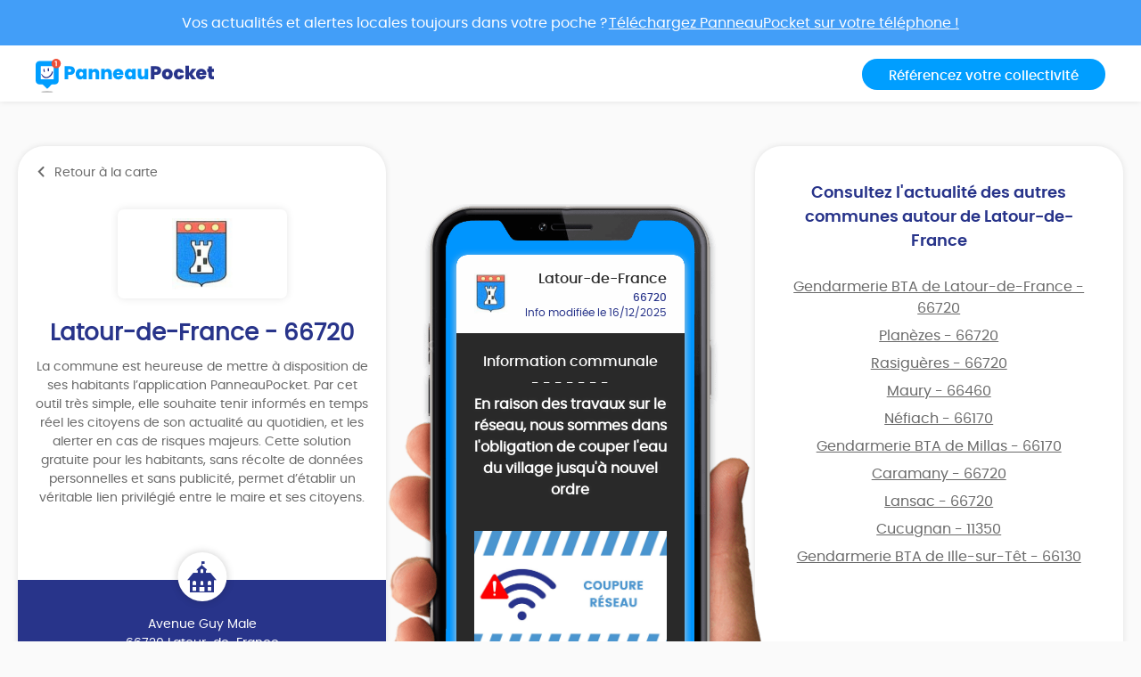

--- FILE ---
content_type: text/html; charset=UTF-8
request_url: https://app.panneaupocket.com/ville/691593803-latour-de-france-66720
body_size: 10402
content:
<!DOCTYPE html>
<html>
    <head>
        <meta charset="UTF-8">
        <meta name="viewport" content="width=device-width, initial-scale=1.0, maximum-scale=1.0, user-scalable=no, minimal-ui, shrink-to-fit=no">
        <meta name="apple-mobile-web-app-capable" content="yes">
        <meta http-equiv="X-UA-Compatible" content="IE=edge">
        <meta name="format-detection" content="telephone=no" />
        <link rel="apple-touch-icon" sizes="180x180" href="/apple-touch-icon.png">
<link rel="icon" type="image/png" sizes="32x32" href="/favicon-32x32.png">
<link rel="icon" type="image/png" sizes="16x16" href="/favicon-16x16.png">
<link rel="manifest" href="/site.webmanifest">
<meta name="theme-color" content="#ffffff">


        <title>Mairie Latour-de-France (FR-66) ⚠️ Alertes &amp; informations municipales</title>
            

    <meta name="description" content="Toute l&#039;information municipale de votre mairie Latour-de-France (FR-66) ➡️ alertes, météo, trafic, informations citoyennes." />

            <meta name="apple-itunes-app" content="app-id=1143507069, app-argument=https://app.panneaupocket.com/ville/691593803-latour-de-france-66720">

    <!-- Facebook OG -->
    <meta property="og:title" content="Mairie Latour-de-France (FR-66) ⚠️ Alertes &amp; informations municipales" />
    <meta property="og:description" content="Toute l&#039;information municipale de votre mairie Latour-de-France (FR-66) ➡️ alertes, météo, trafic, informations citoyennes." />
    <meta property="og:url" content="https://app.panneaupocket.com/ville/691593803-latour-de-france-66720" />
    <meta property="og:image" content="https://panneau-pocket.s3.gra.perf.cloud.ovh.net/cache/city_logo/691593803-1667912618.jpg/d23a9c3965651194a97796afe22313dc" />

    <!-- Twitter Card -->
    <meta name="twitter:site" content="@PanneauPocket" />
    <meta name="twitter:title" content="Mairie Latour-de-France (FR-66) ⚠️ Alertes &amp; informations municipales" />
    <meta name="twitter:description" content="Toute l&#039;information municipale de votre mairie Latour-de-France (FR-66) ➡️ alertes, météo, trafic, informations citoyennes." />
    <meta name="twitter:card" content="summary" />
    <meta name="twitter:image" content="https://panneau-pocket.s3.gra.perf.cloud.ovh.net/cache/city_logo/691593803-1667912618.jpg/d23a9c3965651194a97796afe22313dc" />

                  <link rel="stylesheet" href="/build/public.04aafb41.css" data-turbo-track="reload">
        
                    <script src="/build/runtime.04afa2f0.js" defer data-turbo-track="reload"></script><script src="/build/552.12320c91.js" defer data-turbo-track="reload"></script><script src="/build/614.d5359b7d.js" defer data-turbo-track="reload"></script><script src="/build/502.8f3c1c2f.js" defer data-turbo-track="reload"></script><script src="/build/660.ce2b7592.js" defer data-turbo-track="reload"></script><script src="/build/public.65f2eb58.js" defer data-turbo-track="reload"></script>
            <script defer src="https://maps.googleapis.com/maps/api/js?key=AIzaSyDTxQ8RtIskeV-Y8IpiIV5lKRQVijDjlUA"></script>
        
            <!-- Matomo -->
    <script>
        var _paq = window._paq = window._paq || [];
        _paq.push(['trackPageView']);
        _paq.push(['enableLinkTracking']);
        (function() {
            var u="//analyse.panneaupocket.com/";
            _paq.push(['setTrackerUrl', u+'matomo.php']);
            _paq.push(['setSiteId', '2']);
            _paq.push(['setUserId', '']);
            var d=document, g=d.createElement('script'), s=d.getElementsByTagName('script')[0];
            g.async=true; g.src=u+'matomo.js'; s.parentNode.insertBefore(g,s);
        })();
    </script>
    <!-- End Matomo Code -->

    </head>
    <body class="public-base-body" data-controller="matomo">
        <header class="header">
            <a href="https://bit.ly/3Gescux" target="_blank" class="banner-link">
                <div class="banner-info">
                    <div class="text">Vos actualités et alertes locales toujours dans votre poche ? <span class="underline-download-text">Téléchargez PanneauPocket sur votre téléphone !</span></div>
                </div>
            </a>
            <div class="container">
                <div class="row">
                    <div class="col-md-6 col-sm-12 mb-2 mb-sm-0">
                                                    <a href="/" class="logo">
                                <img src="/build/images/logo/logo-inline.a04a54dc.svg" alt="">
                            </a>
                                            </div>

                    <div class="col-md-6 col-sm-12 d-flex justify-content-sm-end justify-content-center">
                        <a class="btn btn-primary" target="_blank" href="https://www.panneaupocket.com/">Référencez votre collectivité</a>
                    </div>
                </div>
            </div>
        </header>
        <main>
                <div id="fb-root"></div>
    <div class="container page-city">
        <div class="primary-area">
            <section class="frame-city-info">
                <div class="frame-city-info__header">
                    <a href="/" class="back-link">
                        <i class="icon icon--chevron-left"></i>
                        <span>Retour à la carte</span>
                    </a>
                </div>
                <div class="frame-city-info__content">
                    <div class="image">
                        <div style="background: url(https://panneau-pocket.s3.gra.perf.cloud.ovh.net/cache/city_logo/691593803-1667912618.jpg/d23a9c3965651194a97796afe22313dc)"></div>
                    </div>
                    <h1 class="title">Latour-de-France - 66720</h1>
                    <p>
                                                    La commune est heureuse de mettre à disposition de ses habitants l’application PanneauPocket. Par cet outil très simple, elle souhaite tenir informés en temps réel les citoyens de son actualité au quotidien, et les alerter en cas de risques majeurs. Cette solution gratuite pour les habitants, sans récolte de données personnelles et sans publicité, permet d’établir un véritable lien privilégié entre le maire et ses citoyens.
                                            </p>
                </div>
                <div class="frame-city-info__footer">
                    <i class="icon icon--townhall"></i>
                    <p class="address">
                        <span>Avenue Guy Male</span>
                        <span>66720 Latour-de-France</span>
                    </p>
                    <p class="contact">
                                                    <span>
                                <i class="icon icon--phone"></i>
                                <a href="tel:04 68 29 02 25">04 68 29 02 25</a>
                            </span>
                                                                            <span>
                                <i class="icon icon--envelope"></i>
                                <a href="mailto:mairie@latourdefrance.fr">mairie@latourdefrance.fr</a>
                            </span>
                                                                            <span>
                                <i class="icon icon--website"></i>
                                <a target="_blank" href="http://www.latourdefrance.fr/">http://www.latourdefrance.fr/</a>
                            </span>
                                            </p>
                </div>
            </section>
            <div class="mockup">
                <div class="mockup__image">
                    <img class="phone" src="/build/images/mockup.4b1f03fc.png" alt="">
                    <div class="screen embeded">
                                                <div class="sign-carousel" id="signCarousel">
                                                                                                                                                                                                                                                        <div class="sign-carousel--item sign-carousel--item--active" data-id="1476755366">
                                    
        <div
        data-controller="sign-preview-collection"
        class="sign-preview  mode-device"
    >
                    <div class="sign-preview__title">
                <div class="logo">
                                                                        <img src="https://panneau-pocket.s3.gra.perf.cloud.ovh.net/cache/city_logo/691593803-1667912618.jpg/d23a9c3965651194a97796afe22313dc" data-controller="retryable" />
                                                            </div>
                <div class="infos">
                                            <p class="city">Latour-de-France</p>
                                                    <p class="postcode">66720</p>
                                                <p class="information">
                                                                                                <span class="date">
                                                        Info modifiée le 16/12/2025

    
                                    </span>
                                                                                    </p>
                                    </div>
            </div>
        
                    <div class="sign-preview__content">
                <div class="title">
                    Information communale
                </div>
                <p>- - - - - - -</p>
                <div class="content">
                    
                    <p><strong style="color: rgb(255, 255, 255);">En raison des travaux sur le réseau, nous sommes dans l'obligation de couper l'eau du village jusqu'à nouvel ordre</strong></p><p><br></p>

                                                                                                        <a href="https://panneau-pocket.s3.gra.perf.cloud.ovh.net/cache/sign_image/147675536669412e13b70626.54830925-1765879315.jpg/c1ea68d1d0d2c1e96a77bc308cec6810" target="_blank">
                                    <img src="https://panneau-pocket.s3.gra.perf.cloud.ovh.net/cache/sign_image/147675536669412e13b70626.54830925-1765879315.jpg/c44fb4a4d640e96b078d493960326e56" loading="lazy" data-controller="retryable">
                                </a>
                                                                                        </div>
                            </div>
        
                    <div class="sign-preview__actions">
                                    <div class="sign-nav">
                                                    <span class="action"></span>
                                                <span class="current">1 sur 10</span>
                                                    <a class="action" href="https://app.panneaupocket.com/ville/691593803-latour-de-france-66720?panneau=115488113" title="Suivant">
                                <i class="fa fa-chevron-right"></i>
                            </a>
                                            </div>
                
                
            
    <div class="dropup social-share-dropdown">
        <button
            class="btn btn-link dropdown-toggle"
            data-toggle="dropdown"
            style=""
            aria-haspopup="true" aria-expanded="false"
        >
            Partager
            <i class="fas fa-share-square" aria-hidden="true"></i>
        </button>

        <div class="dropdown-menu dropdown-menu-right">
            <a class="dropdown-item item-twitter" href="https://twitter.com/intent/tweet?url=https://app.panneaupocket.com/ville/691593803-latour-de-france-66720?panneau=188822990&text=" target="_blank">
                <i class="fab fa-twitter" aria-hidden="true"></i>
                <span class="sr-only">Partager</span>
                Sur Twitter
            </a>
            <a class="dropdown-item item-facebook" href="https://www.facebook.com/sharer/sharer.php?u=https://app.panneaupocket.com/ville/691593803-latour-de-france-66720?panneau=188822990" target="_blank">
                <i class="fab fa-facebook" aria-hidden="true"></i>
                <span class="sr-only">Partager</span>
                Sur Facebook
            </a>
            <a class="dropdown-item" href="mailto:?subject=Information&#x20;de&#x20;Latour-de-France&body=Bonjour,&#x25;0D&#x25;0A&#x0A;je&#x20;vous&#x20;diffuse&#x20;cette&#x20;information&#x20;&#x3A;&#x25;0D&#x25;0A&#x0A;Information&#x20;communale&#x20;&#x3A;&#x25;0D&#x25;0A&#x0A;https&#x3A;&#x2F;&#x2F;app.panneaupocket.com&#x2F;ville&#x2F;691593803-latour-de-france-66720&#x3F;panneau&#x3D;188822990&#x0A;" target="_self">
                <i class="fas fa-envelope" aria-hidden="true"></i>
                <span class="sr-only">Partager</span>
                Par e-mail
            </a>
            <button type="button" class="dropdown-item" data-copy="https://app.panneaupocket.com/ville/691593803-latour-de-france-66720?panneau=188822990" href="https://app.panneaupocket.com/ville/691593803-latour-de-france-66720?panneau=188822990" data-tooltip="Copié!">
                <i class="fas fa-copy" aria-hidden="true"></i>
                Copier le lien
            </button>
        </div>
    </div>

            </div>
            </div>
                                </div>
                                                                                                                                                                                                                            <div class="sign-carousel--item " data-id="1322364982">
                                    
        <div
        data-controller="sign-preview-collection"
        class="sign-preview  mode-device"
    >
                    <div class="sign-preview__title">
                <div class="logo">
                                                                        <img src="https://panneau-pocket.s3.gra.perf.cloud.ovh.net/cache/city_logo/691593803-1667912618.jpg/d23a9c3965651194a97796afe22313dc" data-controller="retryable" />
                                                            </div>
                <div class="infos">
                                            <p class="city">Latour-de-France</p>
                                                    <p class="postcode">66720</p>
                                                <p class="information">
                                                                                                <span class="date">
                                                        Info publiée le 15/12/2025

    
                                    </span>
                                                                                    </p>
                                    </div>
            </div>
        
                    <div class="sign-preview__content">
                <div class="title">
                    INFORMATION A LA POPULATION
                </div>
                <p>- - - - - - -</p>
                <div class="content">
                    
                    <p><span style="color: white;">Nous vous informons qu'une fuite d'eau importante a été détectée sous la Place Marcel VIE. Afin de procéder à la réparation de cette canalisation, l'entreprise TP66 interviendra pour réaliser des</span> <strong style="color: white;">travaux sur la voirie</strong> </p><p><strong style="color: white;">le Mardi 16 Décembre 2025</strong><span style="color: white;">.</span></p><p><span style="color: white;">Pour garantir la sécurité de tous et permettre le bon déroulement du chantier, une circulation alternée sera mise en place par l'entreprise TP66 sur la route départementale aux abords de la zone de travaux. Le stationnement sera interdit sur la place Marcel VIE le Mardi 16 Décembre 2025 de 7h00 à 17h00.</span></p><p><span style="color: white;">Une déviation sera mise en place pour les véhicules de plus de 3T500 et les transports scolaires et de voyageurs par la route du Mas Camps et Estagel.</span></p><p><span style="color: white;">Nous vous demandons de faire preuve de la plus grande prudence et de respecter strictement la signalisation mise en place. Des perturbations et des ralentissements sont à prévoir sur cet axe.</span></p><p><span style="color: white;">Nous vous remercions de votre compréhension pour la gêne occasionnée par ces travaux nécessaires à la pérennité de notre réseau d'eau potable.</span></p><p><br></p>

                                                                                                        <a href="https://panneau-pocket.s3.gra.perf.cloud.ovh.net/cache/sign_image/1322364982693fbf3eeb6473.06876211-1765785406.jpg/f3d66923a9f302f30f41d465b6a82c8e" target="_blank">
                                    <img src="https://panneau-pocket.s3.gra.perf.cloud.ovh.net/cache/sign_image/1322364982693fbf3eeb6473.06876211-1765785406.jpg/ad359c0a2bda624c3c6c15dc94a99975" loading="lazy" data-controller="retryable">
                                </a>
                                                                                        </div>
                            </div>
        
                    <div class="sign-preview__actions">
                                    <div class="sign-nav">
                                                    <a class="action" href="https://app.panneaupocket.com/ville/691593803-latour-de-france-66720?panneau=188822990" title="Précédent">
                                <i class="fa fa-chevron-left"></i>
                            </a>
                                                <span class="current">2 sur 10</span>
                                                    <a class="action" href="https://app.panneaupocket.com/ville/691593803-latour-de-france-66720?panneau=1180662143" title="Suivant">
                                <i class="fa fa-chevron-right"></i>
                            </a>
                                            </div>
                
                
            
    <div class="dropup social-share-dropdown">
        <button
            class="btn btn-link dropdown-toggle"
            data-toggle="dropdown"
            style=""
            aria-haspopup="true" aria-expanded="false"
        >
            Partager
            <i class="fas fa-share-square" aria-hidden="true"></i>
        </button>

        <div class="dropdown-menu dropdown-menu-right">
            <a class="dropdown-item item-twitter" href="https://twitter.com/intent/tweet?url=https://app.panneaupocket.com/ville/691593803-latour-de-france-66720?panneau=115488113&text=" target="_blank">
                <i class="fab fa-twitter" aria-hidden="true"></i>
                <span class="sr-only">Partager</span>
                Sur Twitter
            </a>
            <a class="dropdown-item item-facebook" href="https://www.facebook.com/sharer/sharer.php?u=https://app.panneaupocket.com/ville/691593803-latour-de-france-66720?panneau=115488113" target="_blank">
                <i class="fab fa-facebook" aria-hidden="true"></i>
                <span class="sr-only">Partager</span>
                Sur Facebook
            </a>
            <a class="dropdown-item" href="mailto:?subject=Information&#x20;de&#x20;Latour-de-France&body=Bonjour,&#x25;0D&#x25;0A&#x0A;je&#x20;vous&#x20;diffuse&#x20;cette&#x20;information&#x20;&#x3A;&#x25;0D&#x25;0A&#x0A;INFORMATION&#x20;A&#x20;LA&#x20;POPULATION&#x20;&#x3A;&#x25;0D&#x25;0A&#x0A;https&#x3A;&#x2F;&#x2F;app.panneaupocket.com&#x2F;ville&#x2F;691593803-latour-de-france-66720&#x3F;panneau&#x3D;115488113&#x0A;" target="_self">
                <i class="fas fa-envelope" aria-hidden="true"></i>
                <span class="sr-only">Partager</span>
                Par e-mail
            </a>
            <button type="button" class="dropdown-item" data-copy="https://app.panneaupocket.com/ville/691593803-latour-de-france-66720?panneau=115488113" href="https://app.panneaupocket.com/ville/691593803-latour-de-france-66720?panneau=115488113" data-tooltip="Copié!">
                <i class="fas fa-copy" aria-hidden="true"></i>
                Copier le lien
            </button>
        </div>
    </div>

            </div>
            </div>
                                </div>
                                                                                                                                                                                                                            <div class="sign-carousel--item " data-id="257853475">
                                    
        <div
        data-controller="sign-preview-collection"
        class="sign-preview  mode-device"
    >
                    <div class="sign-preview__title">
                <div class="logo">
                                                                        <img src="https://panneau-pocket.s3.gra.perf.cloud.ovh.net/cache/city_logo/691593803-1667912618.jpg/d23a9c3965651194a97796afe22313dc" data-controller="retryable" />
                                                            </div>
                <div class="infos">
                                            <p class="city">Latour-de-France</p>
                                                    <p class="postcode">66720</p>
                                                <p class="information">
                                                                                                <span class="date">
                                                        Info publiée le 12/12/2025

    
                                    </span>
                                                                                    </p>
                                    </div>
            </div>
        
                    <div class="sign-preview__content">
                <div class="title">
                    INFORMATION A LA POPULATION
                </div>
                <p>- - - - - - -</p>
                <div class="content">
                    
                    <p> – DÉMARCHAGE À DOMICILE À LATOUR - DE - FRANCE -</p><p>Afin de protéger les habitants contre les pratiques abusives, les usurpations d’identité et les tentatives de repérage, la commune met en place par arrêté du Maire, une nouvelle réglementation sur le démarchage commercial.</p><p> À compter d’aujourd’hui et jusqu’au 31 décembre 2026 :</p><p> Toute entreprise souhaitant démarcher à domicile doit obligatoirement déclarer son activité en mairie au moins 5 jours avant.</p><p> Cette déclaration doit être complète (K-bis, cartes professionnelles, durée de la prospection, véhicule utilisé…).</p><p> Un dossier incomplet ou avec documents périmés sera refusé.</p><p> Les démarcheurs ne sont en aucun cas « accrédités » par la mairie.</p><p> Le démarchage déclaré est autorisé du lundi au samedi, jusqu’à 20h, pour une durée maximale de 15 jours consécutifs.</p><p> En cas de démarchage non déclaré, l’activité sera immédiatement interrompue et une contravention de 2ᵉ classe pourra être appliquée.</p><p> Le respect de ces règles vise à garantir votre tranquillité, votre sécurité, et à protéger particulièrement les personnes les plus vulnérables.</p><p><br></p>

                                    </div>
                            </div>
        
                    <div class="sign-preview__actions">
                                    <div class="sign-nav">
                                                    <a class="action" href="https://app.panneaupocket.com/ville/691593803-latour-de-france-66720?panneau=115488113" title="Précédent">
                                <i class="fa fa-chevron-left"></i>
                            </a>
                                                <span class="current">3 sur 10</span>
                                                    <a class="action" href="https://app.panneaupocket.com/ville/691593803-latour-de-france-66720?panneau=1239975229" title="Suivant">
                                <i class="fa fa-chevron-right"></i>
                            </a>
                                            </div>
                
                
            
    <div class="dropup social-share-dropdown">
        <button
            class="btn btn-link dropdown-toggle"
            data-toggle="dropdown"
            style=""
            aria-haspopup="true" aria-expanded="false"
        >
            Partager
            <i class="fas fa-share-square" aria-hidden="true"></i>
        </button>

        <div class="dropdown-menu dropdown-menu-right">
            <a class="dropdown-item item-twitter" href="https://twitter.com/intent/tweet?url=https://app.panneaupocket.com/ville/691593803-latour-de-france-66720?panneau=1180662143&text=" target="_blank">
                <i class="fab fa-twitter" aria-hidden="true"></i>
                <span class="sr-only">Partager</span>
                Sur Twitter
            </a>
            <a class="dropdown-item item-facebook" href="https://www.facebook.com/sharer/sharer.php?u=https://app.panneaupocket.com/ville/691593803-latour-de-france-66720?panneau=1180662143" target="_blank">
                <i class="fab fa-facebook" aria-hidden="true"></i>
                <span class="sr-only">Partager</span>
                Sur Facebook
            </a>
            <a class="dropdown-item" href="mailto:?subject=Information&#x20;de&#x20;Latour-de-France&body=Bonjour,&#x25;0D&#x25;0A&#x0A;je&#x20;vous&#x20;diffuse&#x20;cette&#x20;information&#x20;&#x3A;&#x25;0D&#x25;0A&#x0A;INFORMATION&#x20;A&#x20;LA&#x20;POPULATION&#x20;&#x3A;&#x25;0D&#x25;0A&#x0A;https&#x3A;&#x2F;&#x2F;app.panneaupocket.com&#x2F;ville&#x2F;691593803-latour-de-france-66720&#x3F;panneau&#x3D;1180662143&#x0A;" target="_self">
                <i class="fas fa-envelope" aria-hidden="true"></i>
                <span class="sr-only">Partager</span>
                Par e-mail
            </a>
            <button type="button" class="dropdown-item" data-copy="https://app.panneaupocket.com/ville/691593803-latour-de-france-66720?panneau=1180662143" href="https://app.panneaupocket.com/ville/691593803-latour-de-france-66720?panneau=1180662143" data-tooltip="Copié!">
                <i class="fas fa-copy" aria-hidden="true"></i>
                Copier le lien
            </button>
        </div>
    </div>

            </div>
            </div>
                                </div>
                                                                                                                                                                                                                            <div class="sign-carousel--item " data-id="316125473">
                                    
        <div
        data-controller="sign-preview-collection"
        class="sign-preview  mode-device"
    >
                    <div class="sign-preview__title">
                <div class="logo">
                                                                        <img src="https://panneau-pocket.s3.gra.perf.cloud.ovh.net/cache/city_logo/691593803-1667912618.jpg/d23a9c3965651194a97796afe22313dc" data-controller="retryable" />
                                                            </div>
                <div class="infos">
                                            <p class="city">Latour-de-France</p>
                                                    <p class="postcode">66720</p>
                                                <p class="information">
                                                                                                <span class="date">
                                                        Info modifiée le 06/12/2025

    
                                    </span>
                                                                                    </p>
                                    </div>
            </div>
        
                    <div class="sign-preview__content">
                <div class="title">
                    📖 Fermeture exceptionnelle 📖
                </div>
                <p>- - - - - - -</p>
                <div class="content">
                    
                    <p>📖La bibliothèque 📖 sera exceptionnellement fermée ce jour.</p><p><br></p><p>Merci pour votre compréhension </p>

                                                                                                        <a href="https://panneau-pocket.s3.gra.perf.cloud.ovh.net/cache/sign_image/3161254736933ee8cb71341.94899959-1765011084.jpg/0e94fe9626610292cbaf31ed4e3b7026" target="_blank">
                                    <img src="https://panneau-pocket.s3.gra.perf.cloud.ovh.net/cache/sign_image/3161254736933ee8cb71341.94899959-1765011084.jpg/1099fd748b71199f5022a482a6c0fa1e" loading="lazy" data-controller="retryable">
                                </a>
                                                                                        </div>
                            </div>
        
                    <div class="sign-preview__actions">
                                    <div class="sign-nav">
                                                    <a class="action" href="https://app.panneaupocket.com/ville/691593803-latour-de-france-66720?panneau=1180662143" title="Précédent">
                                <i class="fa fa-chevron-left"></i>
                            </a>
                                                <span class="current">4 sur 10</span>
                                                    <a class="action" href="https://app.panneaupocket.com/ville/691593803-latour-de-france-66720?panneau=523682627" title="Suivant">
                                <i class="fa fa-chevron-right"></i>
                            </a>
                                            </div>
                
                
            
    <div class="dropup social-share-dropdown">
        <button
            class="btn btn-link dropdown-toggle"
            data-toggle="dropdown"
            style=""
            aria-haspopup="true" aria-expanded="false"
        >
            Partager
            <i class="fas fa-share-square" aria-hidden="true"></i>
        </button>

        <div class="dropdown-menu dropdown-menu-right">
            <a class="dropdown-item item-twitter" href="https://twitter.com/intent/tweet?url=https://app.panneaupocket.com/ville/691593803-latour-de-france-66720?panneau=1239975229&text=" target="_blank">
                <i class="fab fa-twitter" aria-hidden="true"></i>
                <span class="sr-only">Partager</span>
                Sur Twitter
            </a>
            <a class="dropdown-item item-facebook" href="https://www.facebook.com/sharer/sharer.php?u=https://app.panneaupocket.com/ville/691593803-latour-de-france-66720?panneau=1239975229" target="_blank">
                <i class="fab fa-facebook" aria-hidden="true"></i>
                <span class="sr-only">Partager</span>
                Sur Facebook
            </a>
            <a class="dropdown-item" href="mailto:?subject=Information&#x20;de&#x20;Latour-de-France&body=Bonjour,&#x25;0D&#x25;0A&#x0A;je&#x20;vous&#x20;diffuse&#x20;cette&#x20;information&#x20;&#x3A;&#x25;0D&#x25;0A&#x0A;&#x1F4D6;&#x20;Fermeture&#x20;exceptionnelle&#x20;&#x1F4D6;&#x20;&#x3A;&#x25;0D&#x25;0A&#x0A;https&#x3A;&#x2F;&#x2F;app.panneaupocket.com&#x2F;ville&#x2F;691593803-latour-de-france-66720&#x3F;panneau&#x3D;1239975229&#x0A;" target="_self">
                <i class="fas fa-envelope" aria-hidden="true"></i>
                <span class="sr-only">Partager</span>
                Par e-mail
            </a>
            <button type="button" class="dropdown-item" data-copy="https://app.panneaupocket.com/ville/691593803-latour-de-france-66720?panneau=1239975229" href="https://app.panneaupocket.com/ville/691593803-latour-de-france-66720?panneau=1239975229" data-tooltip="Copié!">
                <i class="fas fa-copy" aria-hidden="true"></i>
                Copier le lien
            </button>
        </div>
    </div>

            </div>
            </div>
                                </div>
                                                                                                                                                                                                                            <div class="sign-carousel--item " data-id="1616086643">
                                    
        <div
        data-controller="sign-preview-collection"
        class="sign-preview  mode-device"
    >
                    <div class="sign-preview__title">
                <div class="logo">
                                                                        <img src="https://panneau-pocket.s3.gra.perf.cloud.ovh.net/cache/city_logo/691593803-1667912618.jpg/d23a9c3965651194a97796afe22313dc" data-controller="retryable" />
                                                            </div>
                <div class="infos">
                                            <p class="city">Latour-de-France</p>
                                                    <p class="postcode">66720</p>
                                                <p class="information">
                                                                                                <span class="date">
                                                        Info publiée le 02/12/2025

    
                                    </span>
                                                                                    </p>
                                    </div>
            </div>
        
                    <div class="sign-preview__content">
                <div class="title">
                    INFORMATION A LA POPULATION
                </div>
                <p>- - - - - - -</p>
                <div class="content">
                    
                    <p>Le recensement de la population aura lieu du 15 Janvier 2026 au 14 Février 2026</p>

                                                                                                        <a href="https://panneau-pocket.s3.gra.perf.cloud.ovh.net/cache/sign_image/1616086643692ea728107fa1.78969019-1764665128.png/be9a414a0716f35ace70038c8f720fd0" target="_blank">
                                    <img src="https://panneau-pocket.s3.gra.perf.cloud.ovh.net/cache/sign_image/1616086643692ea728107fa1.78969019-1764665128.png/bc6ea644e1ab1fcc356724049dd5c217" loading="lazy" data-controller="retryable">
                                </a>
                                                                                        </div>
                            </div>
        
                    <div class="sign-preview__actions">
                                    <div class="sign-nav">
                                                    <a class="action" href="https://app.panneaupocket.com/ville/691593803-latour-de-france-66720?panneau=1239975229" title="Précédent">
                                <i class="fa fa-chevron-left"></i>
                            </a>
                                                <span class="current">5 sur 10</span>
                                                    <a class="action" href="https://app.panneaupocket.com/ville/691593803-latour-de-france-66720?panneau=2105184079" title="Suivant">
                                <i class="fa fa-chevron-right"></i>
                            </a>
                                            </div>
                
                
            
    <div class="dropup social-share-dropdown">
        <button
            class="btn btn-link dropdown-toggle"
            data-toggle="dropdown"
            style=""
            aria-haspopup="true" aria-expanded="false"
        >
            Partager
            <i class="fas fa-share-square" aria-hidden="true"></i>
        </button>

        <div class="dropdown-menu dropdown-menu-right">
            <a class="dropdown-item item-twitter" href="https://twitter.com/intent/tweet?url=https://app.panneaupocket.com/ville/691593803-latour-de-france-66720?panneau=523682627&text=" target="_blank">
                <i class="fab fa-twitter" aria-hidden="true"></i>
                <span class="sr-only">Partager</span>
                Sur Twitter
            </a>
            <a class="dropdown-item item-facebook" href="https://www.facebook.com/sharer/sharer.php?u=https://app.panneaupocket.com/ville/691593803-latour-de-france-66720?panneau=523682627" target="_blank">
                <i class="fab fa-facebook" aria-hidden="true"></i>
                <span class="sr-only">Partager</span>
                Sur Facebook
            </a>
            <a class="dropdown-item" href="mailto:?subject=Information&#x20;de&#x20;Latour-de-France&body=Bonjour,&#x25;0D&#x25;0A&#x0A;je&#x20;vous&#x20;diffuse&#x20;cette&#x20;information&#x20;&#x3A;&#x25;0D&#x25;0A&#x0A;INFORMATION&#x20;A&#x20;LA&#x20;POPULATION&#x20;&#x3A;&#x25;0D&#x25;0A&#x0A;https&#x3A;&#x2F;&#x2F;app.panneaupocket.com&#x2F;ville&#x2F;691593803-latour-de-france-66720&#x3F;panneau&#x3D;523682627&#x0A;" target="_self">
                <i class="fas fa-envelope" aria-hidden="true"></i>
                <span class="sr-only">Partager</span>
                Par e-mail
            </a>
            <button type="button" class="dropdown-item" data-copy="https://app.panneaupocket.com/ville/691593803-latour-de-france-66720?panneau=523682627" href="https://app.panneaupocket.com/ville/691593803-latour-de-france-66720?panneau=523682627" data-tooltip="Copié!">
                <i class="fas fa-copy" aria-hidden="true"></i>
                Copier le lien
            </button>
        </div>
    </div>

            </div>
            </div>
                                </div>
                                                                                                                                                                                                                            <div class="sign-carousel--item " data-id="492018589">
                                    
        <div
        data-controller="sign-preview-collection"
        class="sign-preview  mode-device"
    >
                    <div class="sign-preview__title">
                <div class="logo">
                                                                        <img src="https://panneau-pocket.s3.gra.perf.cloud.ovh.net/cache/city_logo/691593803-1667912618.jpg/d23a9c3965651194a97796afe22313dc" data-controller="retryable" />
                                                            </div>
                <div class="infos">
                                            <p class="city">Latour-de-France</p>
                                                    <p class="postcode">66720</p>
                                                <p class="information">
                                                                                                <span class="date">
                                                        Info modifiée le 20/11/2025

    
                                    </span>
                                                                                    </p>
                                    </div>
            </div>
        
                    <div class="sign-preview__content">
                <div class="title">
                    Prochaine réunion du Conseil Municipal
                </div>
                <p>- - - - - - -</p>
                <div class="content">
                    
                    <p><br></p>

                                                                                                        <a href="https://panneau-pocket.s3.gra.perf.cloud.ovh.net/cache/sign_image/492018589691f768a254108.65331601-1763669642.jpg/de69f4a3463268cbccf47e091320fecd" target="_blank">
                                    <img src="https://panneau-pocket.s3.gra.perf.cloud.ovh.net/cache/sign_image/492018589691f768a254108.65331601-1763669642.jpg/945ec97fb77426ede684e192f4fee83f" loading="lazy" data-controller="retryable">
                                </a>
                                                                                                                            <a href="/pdf/sign_pdf/492018589691f768a7de6c2.66168858-1763669642.pdf" target="_blank">
                                <img src="https://panneau-pocket.s3.gra.perf.cloud.ovh.net/cache/sign_pdf/492018589691f768a7de6c2.66168858-1763669642.pdf/3141db5200a8c6744b59984ec96ad971" loading="lazy" data-controller="retryable">
                            </a>
                                                            </div>
                            </div>
        
                    <div class="sign-preview__actions">
                                    <div class="sign-nav">
                                                    <a class="action" href="https://app.panneaupocket.com/ville/691593803-latour-de-france-66720?panneau=523682627" title="Précédent">
                                <i class="fa fa-chevron-left"></i>
                            </a>
                                                <span class="current">6 sur 10</span>
                                                    <a class="action" href="https://app.panneaupocket.com/ville/691593803-latour-de-france-66720?panneau=210373218" title="Suivant">
                                <i class="fa fa-chevron-right"></i>
                            </a>
                                            </div>
                
                
            
    <div class="dropup social-share-dropdown">
        <button
            class="btn btn-link dropdown-toggle"
            data-toggle="dropdown"
            style=""
            aria-haspopup="true" aria-expanded="false"
        >
            Partager
            <i class="fas fa-share-square" aria-hidden="true"></i>
        </button>

        <div class="dropdown-menu dropdown-menu-right">
            <a class="dropdown-item item-twitter" href="https://twitter.com/intent/tweet?url=https://app.panneaupocket.com/ville/691593803-latour-de-france-66720?panneau=2105184079&text=" target="_blank">
                <i class="fab fa-twitter" aria-hidden="true"></i>
                <span class="sr-only">Partager</span>
                Sur Twitter
            </a>
            <a class="dropdown-item item-facebook" href="https://www.facebook.com/sharer/sharer.php?u=https://app.panneaupocket.com/ville/691593803-latour-de-france-66720?panneau=2105184079" target="_blank">
                <i class="fab fa-facebook" aria-hidden="true"></i>
                <span class="sr-only">Partager</span>
                Sur Facebook
            </a>
            <a class="dropdown-item" href="mailto:?subject=Information&#x20;de&#x20;Latour-de-France&body=Bonjour,&#x25;0D&#x25;0A&#x0A;je&#x20;vous&#x20;diffuse&#x20;cette&#x20;information&#x20;&#x3A;&#x25;0D&#x25;0A&#x0A;Prochaine&#x20;r&#x00E9;union&#x20;du&#x20;Conseil&#x20;Municipal&#x20;&#x3A;&#x25;0D&#x25;0A&#x0A;https&#x3A;&#x2F;&#x2F;app.panneaupocket.com&#x2F;ville&#x2F;691593803-latour-de-france-66720&#x3F;panneau&#x3D;2105184079&#x0A;" target="_self">
                <i class="fas fa-envelope" aria-hidden="true"></i>
                <span class="sr-only">Partager</span>
                Par e-mail
            </a>
            <button type="button" class="dropdown-item" data-copy="https://app.panneaupocket.com/ville/691593803-latour-de-france-66720?panneau=2105184079" href="https://app.panneaupocket.com/ville/691593803-latour-de-france-66720?panneau=2105184079" data-tooltip="Copié!">
                <i class="fas fa-copy" aria-hidden="true"></i>
                Copier le lien
            </button>
        </div>
    </div>

            </div>
            </div>
                                </div>
                                                                                                                                                                                                                            <div class="sign-carousel--item " data-id="1184039385">
                                    
        <div
        data-controller="sign-preview-collection"
        class="sign-preview  mode-device"
    >
                    <div class="sign-preview__title">
                <div class="logo">
                                                                        <img src="https://panneau-pocket.s3.gra.perf.cloud.ovh.net/cache/city_logo/691593803-1667912618.jpg/d23a9c3965651194a97796afe22313dc" data-controller="retryable" />
                                                            </div>
                <div class="infos">
                                            <p class="city">Latour-de-France</p>
                                                    <p class="postcode">66720</p>
                                                <p class="information">
                                                                                                <span class="date">
                                                        Info publiée le 20/11/2025

    
                                    </span>
                                                                                    </p>
                                    </div>
            </div>
        
                    <div class="sign-preview__content">
                <div class="title">
                    Aménagements de la Place Salengro
                </div>
                <p>- - - - - - -</p>
                <div class="content">
                    
                    <p><br></p><p>Dans le cadre du chantier d’embellissement de la place Salengro, nous avons dû couper les lauriers pour ; </p><p>👉Améliorer l’hygiène, adieu les crottes canines et les mauvaises odeurs ! </p><p>👉Optimiser le stationnement plus de places, mieux délimitées, </p><p>👉Planter des essences plus adaptées , des arbustes résistants et peu gourmands en eau, puisque des jardinières vont venir prendre place sur le béton.</p><p>Malheureusement, la préparation du chantier par les agents municipaux a été vandalisé😱 durant la nuit, ce qui nécessite de refaire avec l’emploi de nouveaux matériaux qui induisent des frais supplémentaires, le panneau a été tagué et devra être remplacé. Nous comprenons que le changement puisse surprendre, mais sachez que ces travaux sont pensés pour le bien de tous.</p><p>Une plainte contre X a été déposé auprès de la Gendarmerie</p><p>Merci pour votre compréhension,🙏</p>

                                                                                                        <a href="https://panneau-pocket.s3.gra.perf.cloud.ovh.net/cache/sign_image/1184039385691f6ed41d47b9.84561187-1763667668.jpg/16b56ca77abd503f9ff969953e7ce132" target="_blank">
                                    <img src="https://panneau-pocket.s3.gra.perf.cloud.ovh.net/cache/sign_image/1184039385691f6ed41d47b9.84561187-1763667668.jpg/ee18a6ba1ac589fb933b4a1f56ac3a45" loading="lazy" data-controller="retryable">
                                </a>
                                                                                                                                                            <a href="https://panneau-pocket.s3.gra.perf.cloud.ovh.net/cache/sign_image/1184039385691f6ed4399a99.45305854-1763667668.jpg/0cb03b65940c795d356e927d71c17a2a" target="_blank">
                                    <img src="https://panneau-pocket.s3.gra.perf.cloud.ovh.net/cache/sign_image/1184039385691f6ed4399a99.45305854-1763667668.jpg/6319c05d41c1478d5545df8bbdbe7ede" loading="lazy" data-controller="retryable">
                                </a>
                                                                                                                                                            <a href="https://panneau-pocket.s3.gra.perf.cloud.ovh.net/cache/sign_image/1184039385691f6ed4421790.34274822-1763667668.jpg/ce61745ad1c81b37194fbc0f3629a2ec" target="_blank">
                                    <img src="https://panneau-pocket.s3.gra.perf.cloud.ovh.net/cache/sign_image/1184039385691f6ed4421790.34274822-1763667668.jpg/489a1b986fd4c7e5b2a4932274d29280" loading="lazy" data-controller="retryable">
                                </a>
                                                                                        </div>
                            </div>
        
                    <div class="sign-preview__actions">
                                    <div class="sign-nav">
                                                    <a class="action" href="https://app.panneaupocket.com/ville/691593803-latour-de-france-66720?panneau=2105184079" title="Précédent">
                                <i class="fa fa-chevron-left"></i>
                            </a>
                                                <span class="current">7 sur 10</span>
                                                    <a class="action" href="https://app.panneaupocket.com/ville/691593803-latour-de-france-66720?panneau=418357125" title="Suivant">
                                <i class="fa fa-chevron-right"></i>
                            </a>
                                            </div>
                
                
            
    <div class="dropup social-share-dropdown">
        <button
            class="btn btn-link dropdown-toggle"
            data-toggle="dropdown"
            style=""
            aria-haspopup="true" aria-expanded="false"
        >
            Partager
            <i class="fas fa-share-square" aria-hidden="true"></i>
        </button>

        <div class="dropdown-menu dropdown-menu-right">
            <a class="dropdown-item item-twitter" href="https://twitter.com/intent/tweet?url=https://app.panneaupocket.com/ville/691593803-latour-de-france-66720?panneau=210373218&text=" target="_blank">
                <i class="fab fa-twitter" aria-hidden="true"></i>
                <span class="sr-only">Partager</span>
                Sur Twitter
            </a>
            <a class="dropdown-item item-facebook" href="https://www.facebook.com/sharer/sharer.php?u=https://app.panneaupocket.com/ville/691593803-latour-de-france-66720?panneau=210373218" target="_blank">
                <i class="fab fa-facebook" aria-hidden="true"></i>
                <span class="sr-only">Partager</span>
                Sur Facebook
            </a>
            <a class="dropdown-item" href="mailto:?subject=Information&#x20;de&#x20;Latour-de-France&body=Bonjour,&#x25;0D&#x25;0A&#x0A;je&#x20;vous&#x20;diffuse&#x20;cette&#x20;information&#x20;&#x3A;&#x25;0D&#x25;0A&#x0A;Am&#x00E9;nagements&#x20;de&#x20;la&#x20;Place&#x20;Salengro&#x20;&#x3A;&#x25;0D&#x25;0A&#x0A;https&#x3A;&#x2F;&#x2F;app.panneaupocket.com&#x2F;ville&#x2F;691593803-latour-de-france-66720&#x3F;panneau&#x3D;210373218&#x0A;" target="_self">
                <i class="fas fa-envelope" aria-hidden="true"></i>
                <span class="sr-only">Partager</span>
                Par e-mail
            </a>
            <button type="button" class="dropdown-item" data-copy="https://app.panneaupocket.com/ville/691593803-latour-de-france-66720?panneau=210373218" href="https://app.panneaupocket.com/ville/691593803-latour-de-france-66720?panneau=210373218" data-tooltip="Copié!">
                <i class="fas fa-copy" aria-hidden="true"></i>
                Copier le lien
            </button>
        </div>
    </div>

            </div>
            </div>
                                </div>
                                                                                                                                                                                                                            <div class="sign-carousel--item " data-id="1322046107">
                                    
        <div
        data-controller="sign-preview-collection"
        class="sign-preview  mode-device"
    >
                    <div class="sign-preview__title">
                <div class="logo">
                                                                        <img src="https://panneau-pocket.s3.gra.perf.cloud.ovh.net/cache/city_logo/288326684-1709195756.png/46e9d98f0b24bd8129a0e0ff0839f8f6" data-controller="retryable" />
                                                            </div>
                <div class="infos">
                                            <p class="city">CC Agly Fenouillèdes</p>
                                                    <p class="postcode">66220</p>
                                                <p class="information">
                                                                                                <span class="date">
                                                        Info modifiée le 15/10/2025

    
                                    </span>
                                                                                    </p>
                                    </div>
            </div>
        
                    <div class="sign-preview__content">
                <div class="title">
                    SERVICE CIVIQUE FENOUILLÈDES
                </div>
                <p>- - - - - - -</p>
                <div class="content">
                    
                    <p><strong style="color: white;">Le Service Civique arrive sur le territoire de la C.C. Agly Fenouillèdes ! 🌟</strong></p><p><br></p><p><span style="color: white;">Vous êtes une commune, une association, une institution ou une structure locale ?</span></p><p><span style="color: white;">Bonne nouvelle : le Service Jeunesse 16-25 ans, animé par Julie (Léo Lagrange / CCAF), déploie désormais le Service Civique en intermédiation sur notre territoire 🙌</span></p><p><br></p><p><strong style="color: white;"> LE SERVICE CIVIQUE, C'EST QUOI ?</strong></p><p><span style="color: white;">Un engagement volontaire au service de l’intérêt général, ouvert à tous les jeunes de 16 à 25 ans (jusqu’à 30 ans pour les jeunes en situation de handicap).</span></p><p><strong style="color: white;">📆 Durée : 6 à 8 mois</strong></p><p><strong style="color: white;">⏰ Temps d’engagement : env. 24 h/semaine</strong></p><p><strong style="color: white;">💶 Indemnisation : près de 619 € nets/mois (intégralement pris en charge par l’État, cette année)</strong></p><p><strong style="color: white;">🤝 Accompagnement : suivi socio-professionnel par Léo Lagrange</strong></p><p><br></p><p><strong style="color: white;">UNE OPPORTUNITÉ GAGNANT-GAGNANT :</strong></p><p><span style="color: white;">✔️ Pour les jeunes : une expérience valorisante et formatrice</span></p><p><span style="color: white;">✔️ Pour votre structure : un renfort pour vos projets, sans charge administrative (tout est géré par Léo Lagrange !)</span></p><p><br></p><p><strong style="color: white;">Nous pouvons accueillir entre 8 et 12 jeunes sur le territoire.</strong></p><p><strong style="color: white;">Ne manquez pas cette belle occasion de dynamiser vos actions tout en offrant à la jeunesse une expérience citoyenne enrichissante 💪</strong></p><p><br></p><p><strong style="color: white;">📞</strong></p><p><strong style="color: white;">INTÉRESSÉ ? Contactez nous dès maintenant : </strong></p><p><span style="color: white;">Julie DESTEFANIS</span></p><p><span style="color: white;"> Référente Jeunesse 16-25 ans Agly-Fenouillèdes (Alphaleo)</span></p><p><span style="color: white;">📱<a class="ql-phone" href="tel:0633522396" rel="noopener noreferrer" target="_blank"> 06 33 52 23 96</a></span></p><p><span style="color: white;"><a class="ql-email" href="mailto:julie.destefanis@leolagrange.org" rel="noopener noreferrer" target="_blank">julie.destefanis@leolagrange.org</a></span></p>

                                                                                                        <a href="https://panneau-pocket.s3.gra.perf.cloud.ovh.net/cache/sign_image/132204610768ef3fa2beb311.14684894-1760509858.png/4433fa7e430bc61b12eca3d3e80b6c06" target="_blank">
                                    <img src="https://panneau-pocket.s3.gra.perf.cloud.ovh.net/cache/sign_image/132204610768ef3fa2beb311.14684894-1760509858.png/41bc3bdcf119de9216ea5e845de8ee37" loading="lazy" data-controller="retryable">
                                </a>
                                                                                        </div>
                            </div>
        
                    <div class="sign-preview__actions">
                                    <div class="sign-nav">
                                                    <a class="action" href="https://app.panneaupocket.com/ville/691593803-latour-de-france-66720?panneau=210373218" title="Précédent">
                                <i class="fa fa-chevron-left"></i>
                            </a>
                                                <span class="current">8 sur 10</span>
                                                    <a class="action" href="https://app.panneaupocket.com/ville/691593803-latour-de-france-66720?panneau=1819287113" title="Suivant">
                                <i class="fa fa-chevron-right"></i>
                            </a>
                                            </div>
                
                
            
    <div class="dropup social-share-dropdown">
        <button
            class="btn btn-link dropdown-toggle"
            data-toggle="dropdown"
            style=""
            aria-haspopup="true" aria-expanded="false"
        >
            Partager
            <i class="fas fa-share-square" aria-hidden="true"></i>
        </button>

        <div class="dropdown-menu dropdown-menu-right">
            <a class="dropdown-item item-twitter" href="https://twitter.com/intent/tweet?url=https://app.panneaupocket.com/ville/691593803-latour-de-france-66720?panneau=418357125&text=" target="_blank">
                <i class="fab fa-twitter" aria-hidden="true"></i>
                <span class="sr-only">Partager</span>
                Sur Twitter
            </a>
            <a class="dropdown-item item-facebook" href="https://www.facebook.com/sharer/sharer.php?u=https://app.panneaupocket.com/ville/691593803-latour-de-france-66720?panneau=418357125" target="_blank">
                <i class="fab fa-facebook" aria-hidden="true"></i>
                <span class="sr-only">Partager</span>
                Sur Facebook
            </a>
            <a class="dropdown-item" href="mailto:?subject=Information&#x20;de&#x20;Latour-de-France&body=Bonjour,&#x25;0D&#x25;0A&#x0A;je&#x20;vous&#x20;diffuse&#x20;cette&#x20;information&#x20;&#x3A;&#x25;0D&#x25;0A&#x0A;SERVICE&#x20;CIVIQUE&#x20;FENOUILL&#x00C8;DES&#x20;&#x3A;&#x25;0D&#x25;0A&#x0A;https&#x3A;&#x2F;&#x2F;app.panneaupocket.com&#x2F;ville&#x2F;691593803-latour-de-france-66720&#x3F;panneau&#x3D;418357125&#x0A;" target="_self">
                <i class="fas fa-envelope" aria-hidden="true"></i>
                <span class="sr-only">Partager</span>
                Par e-mail
            </a>
            <button type="button" class="dropdown-item" data-copy="https://app.panneaupocket.com/ville/691593803-latour-de-france-66720?panneau=418357125" href="https://app.panneaupocket.com/ville/691593803-latour-de-france-66720?panneau=418357125" data-tooltip="Copié!">
                <i class="fas fa-copy" aria-hidden="true"></i>
                Copier le lien
            </button>
        </div>
    </div>

            </div>
            </div>
                                </div>
                                                                                                                                                                                                                            <div class="sign-carousel--item " data-id="1435126077">
                                    
        <div
        data-controller="sign-preview-collection"
        class="sign-preview  mode-device"
    >
                    <div class="sign-preview__title">
                <div class="logo">
                                                                        <img src="https://panneau-pocket.s3.gra.perf.cloud.ovh.net/cache/city_logo/288326684-1709195756.png/46e9d98f0b24bd8129a0e0ff0839f8f6" data-controller="retryable" />
                                                            </div>
                <div class="infos">
                                            <p class="city">CC Agly Fenouillèdes</p>
                                                    <p class="postcode">66220</p>
                                                <p class="information">
                                                                                                <span class="date">
                                                        Info modifiée le 10/09/2025

    
                                    </span>
                                                                                    </p>
                                    </div>
            </div>
        
                    <div class="sign-preview__content">
                <div class="title">
                    ♻ COLLECTE DECHETS (Basse Saison)
                </div>
                <p>- - - - - - -</p>
                <div class="content">
                    
                    <p><strong style="color: greenyellow;">PLANNING DES COLLECTES 2025</strong></p><p><em style="color: orange;">Modification du planning EMR</em></p><p><em style="color: orange;">le 10/09/2025</em></p><p><br></p><p>Ordures Ménagères (OM) et Emballages Recyclables Ménagers (EMR)</p><p><br></p><p><strong>BASSE SAISON </strong></p><p>(02/09/24 au 04/07/25</p><p>et du 01/09/25 à 07/2026)</p><p>07h à 14h</p><p><br></p><p>(PDF Disponible pour téléchargement)</p>

                                                                                                        <a href="https://panneau-pocket.s3.gra.perf.cloud.ovh.net/cache/sign_image/1435126077678639677679d0.99190006-1736849767.png/d1a0e363235d24da677806cd7f47c79a" target="_blank">
                                    <img src="https://panneau-pocket.s3.gra.perf.cloud.ovh.net/cache/sign_image/1435126077678639677679d0.99190006-1736849767.png/4b14a770dd735845d2ad948d9ea370b5" loading="lazy" data-controller="retryable">
                                </a>
                                                                                                                                                            <a href="https://panneau-pocket.s3.gra.perf.cloud.ovh.net/cache/sign_image/143512607768c1354ddbfdf5.98859379-1757492557.png/591eae7106f13461003641913fa62991" target="_blank">
                                    <img src="https://panneau-pocket.s3.gra.perf.cloud.ovh.net/cache/sign_image/143512607768c1354ddbfdf5.98859379-1757492557.png/6245aec2e1764c3a5f86e588798eff27" loading="lazy" data-controller="retryable">
                                </a>
                                                                                                                            <a href="/pdf/sign_pdf/143512607768c1354ea32ad2.25965952-1757492558.pdf" target="_blank">
                                <img src="https://panneau-pocket.s3.gra.perf.cloud.ovh.net/cache/sign_pdf/143512607768c1354ea32ad2.25965952-1757492558.pdf/b6c5b7ab6d43de40068b018473c07975" loading="lazy" data-controller="retryable">
                            </a>
                                                            </div>
                            </div>
        
                    <div class="sign-preview__actions">
                                    <div class="sign-nav">
                                                    <a class="action" href="https://app.panneaupocket.com/ville/691593803-latour-de-france-66720?panneau=418357125" title="Précédent">
                                <i class="fa fa-chevron-left"></i>
                            </a>
                                                <span class="current">9 sur 10</span>
                                                    <a class="action" href="https://app.panneaupocket.com/ville/691593803-latour-de-france-66720?panneau=628432818" title="Suivant">
                                <i class="fa fa-chevron-right"></i>
                            </a>
                                            </div>
                
                
            
    <div class="dropup social-share-dropdown">
        <button
            class="btn btn-link dropdown-toggle"
            data-toggle="dropdown"
            style=""
            aria-haspopup="true" aria-expanded="false"
        >
            Partager
            <i class="fas fa-share-square" aria-hidden="true"></i>
        </button>

        <div class="dropdown-menu dropdown-menu-right">
            <a class="dropdown-item item-twitter" href="https://twitter.com/intent/tweet?url=https://app.panneaupocket.com/ville/691593803-latour-de-france-66720?panneau=1819287113&text=" target="_blank">
                <i class="fab fa-twitter" aria-hidden="true"></i>
                <span class="sr-only">Partager</span>
                Sur Twitter
            </a>
            <a class="dropdown-item item-facebook" href="https://www.facebook.com/sharer/sharer.php?u=https://app.panneaupocket.com/ville/691593803-latour-de-france-66720?panneau=1819287113" target="_blank">
                <i class="fab fa-facebook" aria-hidden="true"></i>
                <span class="sr-only">Partager</span>
                Sur Facebook
            </a>
            <a class="dropdown-item" href="mailto:?subject=Information&#x20;de&#x20;Latour-de-France&body=Bonjour,&#x25;0D&#x25;0A&#x0A;je&#x20;vous&#x20;diffuse&#x20;cette&#x20;information&#x20;&#x3A;&#x25;0D&#x25;0A&#x0A;&#x267B;&#x20;COLLECTE&#x20;DECHETS&#x20;&#x28;Basse&#x20;Saison&#x29;&#x20;&#x3A;&#x25;0D&#x25;0A&#x0A;https&#x3A;&#x2F;&#x2F;app.panneaupocket.com&#x2F;ville&#x2F;691593803-latour-de-france-66720&#x3F;panneau&#x3D;1819287113&#x0A;" target="_self">
                <i class="fas fa-envelope" aria-hidden="true"></i>
                <span class="sr-only">Partager</span>
                Par e-mail
            </a>
            <button type="button" class="dropdown-item" data-copy="https://app.panneaupocket.com/ville/691593803-latour-de-france-66720?panneau=1819287113" href="https://app.panneaupocket.com/ville/691593803-latour-de-france-66720?panneau=1819287113" data-tooltip="Copié!">
                <i class="fas fa-copy" aria-hidden="true"></i>
                Copier le lien
            </button>
        </div>
    </div>

            </div>
            </div>
                                </div>
                                                                                                                                                                                                                            <div class="sign-carousel--item " data-id="886504205">
                                    
        <div
        data-controller="sign-preview-collection"
        class="sign-preview  mode-device"
    >
                    <div class="sign-preview__title">
                <div class="logo">
                                                                        <img src="https://panneau-pocket.s3.gra.perf.cloud.ovh.net/cache/city_logo/691593803-1667912618.jpg/d23a9c3965651194a97796afe22313dc" data-controller="retryable" />
                                                            </div>
                <div class="infos">
                                            <p class="city">Latour-de-France</p>
                                                    <p class="postcode">66720</p>
                                                <p class="information">
                                                                                                <span class="date">
                                                        Info publiée le 12/10/2022

    
                                    </span>
                                                                                    </p>
                                    </div>
            </div>
        
                    <div class="sign-preview__content">
                <div class="title">
                    📝 Infos Pratiques Mairie 📝
                </div>
                <p>- - - - - - -</p>
                <div class="content">
                    
                    <p><span style="color: rgb(0, 145, 255);">📬 </span><span style="color: rgb(0, 242, 255);">Adresse de la Mairie :&nbsp;&nbsp;</span><span style="color: rgb(0, 145, 255);">&nbsp;&nbsp;&nbsp;&nbsp;</span></p><p>Avenue Guy Male</p><p>66720 Latour-de-France</p><p><br></p><p><span style="color: rgb(0, 242, 255);">Contacter la Mairie :&nbsp;&nbsp;&nbsp;&nbsp;</span></p><p><span style="color: rgb(255, 255, 255);">☎ Téléphone</span></p><p><a class="ql-phone" href="tel:0468290225" rel="noopener noreferrer" target="_blank">04 68 29 02 25</a><span style="color: rgb(255, 255, 255);"><a class="ql-phone" href="tel:0468290225" rel="noopener noreferrer" target="_blank">&nbsp;</a></span></p><p><span style="color: rgb(255, 255, 255);">📩 E-mail&nbsp;</span></p><p><a class="ql-email" href="mailto:mairie@latourdefrance.fr" rel="noopener noreferrer" target="_blank">mairie@latourdefrance.fr</a></p><p><span style="color: rgb(255, 255, 255);">💻 Site internet&nbsp;</span></p><p><a href="http://www.latourdefrance.fr/" rel="noopener noreferrer" target="_blank">http://www.latourdefrance.fr/</a></p>

                                    </div>
                            </div>
        
                    <div class="sign-preview__actions">
                                    <div class="sign-nav">
                                                    <a class="action" href="https://app.panneaupocket.com/ville/691593803-latour-de-france-66720?panneau=1819287113" title="Précédent">
                                <i class="fa fa-chevron-left"></i>
                            </a>
                                                <span class="current">10 sur 10</span>
                                                    <span class="action"></span>
                                            </div>
                
                
            
    <div class="dropup social-share-dropdown">
        <button
            class="btn btn-link dropdown-toggle"
            data-toggle="dropdown"
            style=""
            aria-haspopup="true" aria-expanded="false"
        >
            Partager
            <i class="fas fa-share-square" aria-hidden="true"></i>
        </button>

        <div class="dropdown-menu dropdown-menu-right">
            <a class="dropdown-item item-twitter" href="https://twitter.com/intent/tweet?url=https://app.panneaupocket.com/ville/691593803-latour-de-france-66720?panneau=628432818&text=" target="_blank">
                <i class="fab fa-twitter" aria-hidden="true"></i>
                <span class="sr-only">Partager</span>
                Sur Twitter
            </a>
            <a class="dropdown-item item-facebook" href="https://www.facebook.com/sharer/sharer.php?u=https://app.panneaupocket.com/ville/691593803-latour-de-france-66720?panneau=628432818" target="_blank">
                <i class="fab fa-facebook" aria-hidden="true"></i>
                <span class="sr-only">Partager</span>
                Sur Facebook
            </a>
            <a class="dropdown-item" href="mailto:?subject=Information&#x20;de&#x20;Latour-de-France&body=Bonjour,&#x25;0D&#x25;0A&#x0A;je&#x20;vous&#x20;diffuse&#x20;cette&#x20;information&#x20;&#x3A;&#x25;0D&#x25;0A&#x0A;&#x1F4DD;&#x20;Infos&#x20;Pratiques&#x20;Mairie&#x20;&#x1F4DD;&#x20;&#x3A;&#x25;0D&#x25;0A&#x0A;https&#x3A;&#x2F;&#x2F;app.panneaupocket.com&#x2F;ville&#x2F;691593803-latour-de-france-66720&#x3F;panneau&#x3D;628432818&#x0A;" target="_self">
                <i class="fas fa-envelope" aria-hidden="true"></i>
                <span class="sr-only">Partager</span>
                Par e-mail
            </a>
            <button type="button" class="dropdown-item" data-copy="https://app.panneaupocket.com/ville/691593803-latour-de-france-66720?panneau=628432818" href="https://app.panneaupocket.com/ville/691593803-latour-de-france-66720?panneau=628432818" data-tooltip="Copié!">
                <i class="fas fa-copy" aria-hidden="true"></i>
                Copier le lien
            </button>
        </div>
    </div>

            </div>
            </div>
                                </div>
                                                    </div>
                    </div>
                </div>
            </div>
            <section class="frame-nearest-cities">
                <div class="frame-nearest-cities__content">
                    <h2>Consultez l'actualité des autres communes autour de Latour-de-France</h2>
                    <ul class="nearest-cities">
                                                    <li class="nearest-cities__item">
                                <a href="https://app.panneaupocket.com/ville/1431843031-gendarmerie-bta-de-latour-de-france-66720">
                                    Gendarmerie BTA de Latour-de-France - 66720
                                </a>
                            </li>
                                                    <li class="nearest-cities__item">
                                <a href="https://app.panneaupocket.com/ville/758751499-planezes-66720">
                                    Planèzes - 66720
                                </a>
                            </li>
                                                    <li class="nearest-cities__item">
                                <a href="https://app.panneaupocket.com/ville/968412131-rasigueres-66720">
                                    Rasiguères - 66720
                                </a>
                            </li>
                                                    <li class="nearest-cities__item">
                                <a href="https://app.panneaupocket.com/ville/1964571697-maury-66460">
                                    Maury - 66460
                                </a>
                            </li>
                                                    <li class="nearest-cities__item">
                                <a href="https://app.panneaupocket.com/ville/1031564797-nefiach-66170">
                                    Néfiach - 66170
                                </a>
                            </li>
                                                    <li class="nearest-cities__item">
                                <a href="https://app.panneaupocket.com/ville/1056227589-gendarmerie-bta-de-millas-66170">
                                    Gendarmerie BTA de Millas - 66170
                                </a>
                            </li>
                                                    <li class="nearest-cities__item">
                                <a href="https://app.panneaupocket.com/ville/1687721113-caramany-66720">
                                    Caramany - 66720
                                </a>
                            </li>
                                                    <li class="nearest-cities__item">
                                <a href="https://app.panneaupocket.com/ville/248047446-lansac-66720">
                                    Lansac - 66720
                                </a>
                            </li>
                                                    <li class="nearest-cities__item">
                                <a href="https://app.panneaupocket.com/ville/119213782-cucugnan-11350">
                                    Cucugnan - 11350
                                </a>
                            </li>
                                                    <li class="nearest-cities__item">
                                <a href="https://app.panneaupocket.com/ville/811308595-gendarmerie-bta-de-ille-sur-tet-66130">
                                    Gendarmerie BTA de Ille-sur-Têt - 66130
                                </a>
                            </li>
                                            </ul>
                </div>
            </section>
        </div>
        <div class="secondary-area">
            <section>
                <div class="marquee marquee--desktop">
                    <span class="marquee__icon">[</span>
                    <div class="marquee__content">
                                                    <span>
                                                                    Plus de 13 500 collectivités utilisent PanneauPocket
                                                            </span>
                                            </div>
                    <span class="marquee__icon">]</span>
                </div>

                <div class="marquee marquee--mobile">
                    <span class="marquee__icon">[</span>
                    <div class="marquee__content">                            <span>
                                                                    Plus de 13 500 collectivités utilisent PanneauPocket
                                                            </span>
                        </div>
                    <span class="marquee__icon">]</span>
                </div>
            </section>
            <section>
                <h2>
                    <a href="/" class="highlight">
                        Découvrez toutes nos communes<br>
                        Retournez à la carte
                    </a>
                </h2>
            </section>
        </div>
    </div>
        </main>
        <footer class="footer">
            <div class="container">
                <div class="footer__column footer__column--large footer__column--center">
                    <span class="logo logo--small">
                        <a target="_blank" href="https://www.panneaupocket.com/">
                            <img src="/build/images/logo/logo-white.16b4108c.svg" alt="">
                        </a>
                    </span>
                    <p class="legals">©2020 Panneaupocket - Tous droits réservés</p>
                </div>
                <div class="footer__column footer__column--center">
                    <span class="title">Vous êtes une collectivité ou une association</span>
                    <a target="_blank" href="https://www.panneaupocket.com/" class="btn" data-action="click->matomo#track" data-matomo-category-param="Front" data-matomo-action-param="Clic&#x20;sur&#x20;&quot;Contactez-nous&quot;">
                        Contactez-nous
                        <i class="icon icon--chevron-right"></i>
                    </a>
                    <span class="title">Suivez-nous</span>
                    <ul class="socials">
                        <li class="socials__item">
                            <a href="https://www.facebook.com/PanneauPocket-1314849908650956/?modal=admin_todo_tour" target="_blank" data-action="click->matomo#track" data-matomo-category-param="Front" data-matomo-action-param="Clic&#x20;sur&#x20;&quot;Facebook&quot;">
                                <i class="icon icon--facebook"></i>
                            </a>
                        </li>
                        <li class="socials__item">
                            <a href="https://twitter.com/PanneauPocket" target="_blank" data-action="click->matomo#track" data-matomo-category-param="Front" data-matomo-action-param="Clic&#x20;sur&#x20;&quot;Twitter&quot;">
                                <i class="icon icon--twitter"></i>
                            </a>
                        </li>
                        <li class="socials__item">
                            <a href="https://www.linkedin.com/company/panneaupocket" target="_blank" data-action="click->matomo#track" data-matomo-category-param="Front" data-matomo-action-param="Clic&#x20;sur&#x20;&quot;Linkedin&quot;">
                                <i class="icon icon--linkedin"></i>
                            </a>
                        </li>
                        <li class="socials__item">
                            <a href="https://www.instagram.com/panneaupocket" target="_blank" data-action="click->matomo#track" data-matomo-category-param="Front" data-matomo-action-param="Clic&#x20;sur&#x20;&quot;Instagram&quot;">
                                <i class="icon icon--instagram"></i>
                            </a>
                        </li>
                    </ul>
                </div>
                <div class="footer__column footer__column--center">
                    <div class="title">Téléchargement</div>
                    <ul class="stores">
                        <li class="stores__item">
                            <a target="_blank" href="https://play.google.com/store/apps/details?id=panopoche.panopoche" target="_blank" data-action="click->matomo#track" data-matomo-category-param="Front" data-matomo-action-param="Clic&#x20;sur&#x20;&quot;Google&#x20;Play&quot;">
                                <img src="/build/images/google-play-small.8e672b9b.png" alt="">
                            </a>
                        </li>
                        <li class="stores__item">
                            <a target="_blank" href="https://apps.apple.com/fr/app/panneaupocket/id1143507069" target="_blank" data-action="click->matomo#track" data-matomo-category-param="Front" data-matomo-action-param="Clic&#x20;sur&#x20;&quot;Apple&#x20;Store&quot;">
                                <img src="/build/images/app-store-small.7f1078ca.png" alt="">
                            </a>
                        </li>
                        <li class="stores__item">
                            <a target="_blank" href="https://appgallery.cloud.huawei.com/ag/n/app/C102400735?locale=fr_FR&source=appshare&subsource=C102400735" target="_blank" data-action="click->matomo#track" data-matomo-category-param="Front" data-matomo-action-param="Clic&#x20;sur&#x20;&quot;App&#x20;Gallery&quot;">
                                <img src="/build/images/app-gallery-small.27658b0f.png" alt="">
                            </a>
                        </li>
                    </ul>
                </div>
                <div class="footer__column footer__column--center">
                    <div class="title">À propos</div>
                    <ul class="legals">
                        <li class="legals__item">
                            <a href="/mentions-legales" data-action="click->matomo#track" data-matomo-category-param="Front" data-matomo-action-param="Clic&#x20;sur&#x20;&quot;Mentions&#x20;l&#x00E9;gales&quot;">Mentions légales</a>
                        </li>
                                            </ul>
                </div>
                <div class="footer__column footer__column--center">
                    <div class="title">Partenaires officiels</div>
                    <a href="https://www.gendarmerie.interieur.gouv.fr/" target="_blank" data-action="click->matomo#track" data-matomo-category-param="Front" data-matomo-action-param="Clic&#x20;sur&#x20;&quot;Partenaire&quot;" data-matomo-name-param="Gendarmerie">
                        <img src="/build/images/partenaire-gendarmerie-nationale.9e0c8ccd.png" alt="Gendarmerie National">
                    </a>
                    <a href="http://www.amrf.fr/" target="_blank" data-action="click->matomo#track" data-matomo-category-param="Front" data-matomo-action-param="Clic&#x20;sur&#x20;&quot;Partenaire&quot;" data-matomo-name-param="AMRF">
                        <img src="/build/images/logo-amrf-min.2cac490a.jpg" alt="Association des Maires Ruraux de France">
                    </a>
                </div>
            </div>
        </footer>
    </body>
</html>
